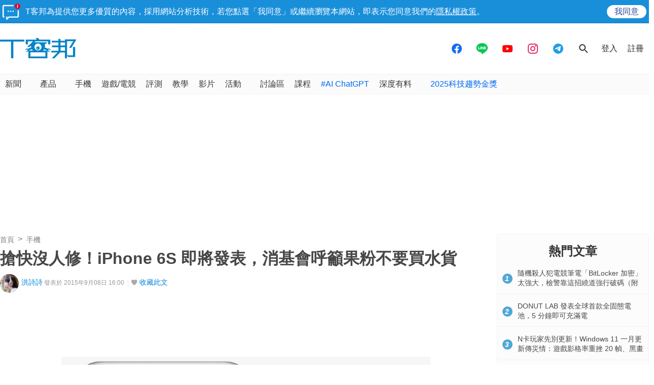

--- FILE ---
content_type: text/html; charset=utf-8
request_url: https://sync.aralego.com/idRequest?
body_size: 99
content:
{"uid":"de70ee39-a55d-3c81-b6cf-bba9acca6516"}

--- FILE ---
content_type: text/html; charset=utf-8
request_url: https://www.google.com/recaptcha/api2/aframe
body_size: 265
content:
<!DOCTYPE HTML><html><head><meta http-equiv="content-type" content="text/html; charset=UTF-8"></head><body><script nonce="1aecYlpNQJcLT-sjfqFuHQ">/** Anti-fraud and anti-abuse applications only. See google.com/recaptcha */ try{var clients={'sodar':'https://pagead2.googlesyndication.com/pagead/sodar?'};window.addEventListener("message",function(a){try{if(a.source===window.parent){var b=JSON.parse(a.data);var c=clients[b['id']];if(c){var d=document.createElement('img');d.src=c+b['params']+'&rc='+(localStorage.getItem("rc::a")?sessionStorage.getItem("rc::b"):"");window.document.body.appendChild(d);sessionStorage.setItem("rc::e",parseInt(sessionStorage.getItem("rc::e")||0)+1);localStorage.setItem("rc::h",'1769316492348');}}}catch(b){}});window.parent.postMessage("_grecaptcha_ready", "*");}catch(b){}</script></body></html>

--- FILE ---
content_type: application/javascript; charset=utf-8
request_url: https://fundingchoicesmessages.google.com/f/AGSKWxXpHmK6FwHnLs2YaMVv-G_p2omVxi1NvWncK-mCvRuM5ky-BBcer1WWbk7C4AAv1wlCuRvZk5zlu0H3zPdILOEPm5NkR359_xnoesUuhuh7t9DCaTWVe1ne_8OO8oCLlg9_MSP0Y6Q9Hr56te5rtKkM424n4yx-q2Td5o5DTfYxtcjjmqezPsJnwl48/_/trendad.-ad-336x280-/googleads1./sponsored_ad_/adchoices_
body_size: -1289
content:
window['7376ccee-b415-40cb-96ad-f292b0232cdf'] = true;

--- FILE ---
content_type: image/svg+xml
request_url: https://cdn0.techbang.com/assets/icons/follow-fb-96490a0bec5c199ff742a0eeb1dc6709933a6726f823a828b5a30290a77e98b6.svg
body_size: 695
content:
<?xml version="1.0" encoding="utf-8"?>
<!-- Generator: Adobe Illustrator 15.1.0, SVG Export Plug-In . SVG Version: 6.00 Build 0)  -->
<!DOCTYPE svg PUBLIC "-//W3C//DTD SVG 1.1//EN" "http://www.w3.org/Graphics/SVG/1.1/DTD/svg11.dtd">
<svg version="1.1" id="Layer_1" xmlns="http://www.w3.org/2000/svg" xmlns:xlink="http://www.w3.org/1999/xlink" x="0px" y="0px"
	 width="30px" height="30px" viewBox="0 0 30 30" enable-background="new 0 0 30 30" xml:space="preserve">
<g>
	<rect fill="#1877F2" width="30" height="30"/>
	<path fill="#FFFFFF" d="M11.388,12.457h1.548v-1.502c0-0.668,0.018-1.691,0.5-2.326c0.508-0.674,1.208-1.131,2.406-1.131
		c1.957,0,2.782,0.279,2.782,0.279l-0.389,2.299c0,0-0.646-0.186-1.249-0.186c-0.605,0-1.145,0.215-1.145,0.818v1.748h2.474
		l-0.173,2.248h-2.301v7.797h-2.906v-7.797h-1.548V12.457z"/>
</g>
</svg>
